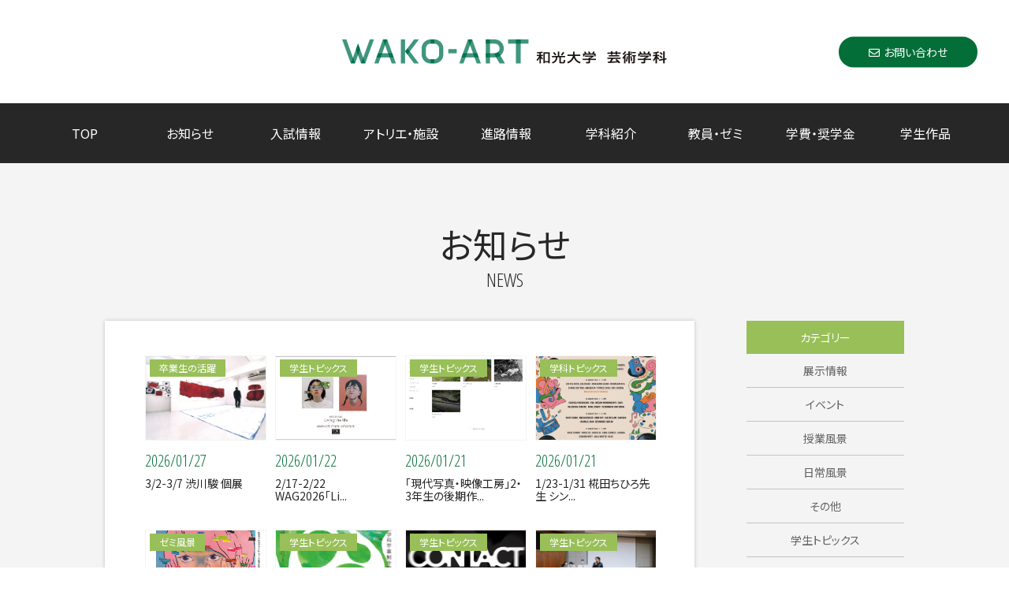

--- FILE ---
content_type: text/html; charset=UTF-8
request_url: https://wako-arts.ac.jp/tag/%E3%83%9E%E3%82%AE%E3%83%BC%E3%83%BBj%E3%83%BB%E3%83%AA%E3%83%BC/
body_size: 8701
content:

<!DOCTYPE html>
<html lang="ja">

<head>

<meta charset="UTF-8">

<meta name="viewport" content="width=device-width, initial-scale=1, target-densitydpi=device-dpi,minimum-scale=1, maximum-scale=1, user-scalable=no">
  <meta name="description" content="和光大学,芸術学科,和光,芸術,wakoart,表現,版画,油絵,アート,編集,現代美術,メディア,プランニング,デザイン,プロダクト,イラスト,漫画,マンガ,写真,映像,立体,インスタレーション,美術史,学芸員,教職,芸術,美術大学, 奨学金,学費が安い,美大,美術系,授業料免除,編入学,東京,町田,鶴川,和光大学芸術学科のマギー・J・リー - 和光大学芸術学科-Dept. of Art, Wako Universityページです。">
  <meta name="keywords" itemprop="keywords" content="資格（教職美術,学芸員,図書館司書）奨学金(授業料免除,特待生入試),美大の学費,学費が安い,授業料が安い,安い美大,高卒認定,高認,大検,定時制,働きながら学べる,社会人入試,留学生,美大入試,美術予備校,専門学校,東京の美大,神奈川の美大,千代田線,小田急線,横浜線,東急線,通える美大,美術館,デッサン,コラージュ,デザイナー,アーティスト,音楽,映画,ゲーム,マンガ,美術教育,絵の先生,自由な大学,オープンキャンパス),マギー・J・リー - 和光大学芸術学科-Dept. of Art, Wako University">
<meta name="format-detection" content="telephone=no">

<!-- Global site tag (gtag.js) - Google Analytics -->


<!-- favicon -->
<link rel="apple-touch-icon" sizes="180x180" href="/images/favicon/apple-touch-icon.png">
<link rel="icon" type="image/png" sizes="32x32" href="/images/favicon/favicon-32x32.png">
<link rel="icon" type="image/png" sizes="16x16" href="/images/favicon/favicon-16x16.png">
<link rel="manifest" href="/images/favicon/site.webmanifest">
<link rel="mask-icon" href="/images/favicon/safari-pinned-tab.svg" color="#5bbad5">
<meta name="msapplication-TileColor" content="#da532c">
<meta name="theme-color" content="#ffffff">
<!-- /favicon -->

<!--OGP設定-->
<!--共通-->
<meta property="og:type" content="website">
<meta property="og:url" content="https://wako-arts.ac.jp/wag2022-%e3%83%9e%e3%82%ae%e3%83%bc%e3%83%bbj%e3%83%bb%e3%83%aa%e3%83%bc%e5%80%8b%e5%b1%95%e3%80%8c%e7%ab%af%e5%bd%b9%e3%80%8d/">
<meta property="og:title" content="マギー・J・リー - 和光大学芸術学科-Dept. of Art, Wako University和光大学芸術学科-Dept. of Art, Wako University">

  <meta property="og:image" content="http://wako-arts.ac.jp/images/ogp.png" />
<meta property="og:locale" content="ja_JP">
<meta property="og:site_name"  content="個太郎塾ふじみ野教室">
<meta property="og:description" content="和光大学,芸術学科,和光,芸術,wakoart,表現,版画,油絵,アート,編集,現代美術,メディア,プランニング,デザイン,プロダクト,イラスト,漫画,マンガ,写真,映像,立体,インスタレーション,美術史,学芸員,教職,芸術,美術大学, 奨学金,学費が安い,美大,美術系,授業料免除,編入学,東京,町田,鶴川,和光大学芸術学科のマギー・J・リー - 和光大学芸術学科-Dept. of Art, Wako Universityページです。">
<!--/OGP設定-->

<!-- Google fonts Noto Sans -->
<link rel="stylesheet" href="https://fonts.googleapis.com/css2?family=Noto+Sans+JP:wght@100;300;400;500;700;900&amp;display=swap">
<link rel="stylesheet" href="https://fonts.googleapis.com/css2?family=Open+Sans+Condensed:wght@300;700&amp;display=swap">

<!-- font awesome -->
<link rel="stylesheet" href="https://use.fontawesome.com/releases/v5.0.6/css/all.css">

<!-- Stylesheets -->
<link rel="stylesheet" href="/css/common.css?202108181856">
<link rel="stylesheet" href="/css/pushy.css">
<link rel="stylesheet" href="/css/slick-theme.css">
<link rel="stylesheet" href="/css/slick.css">
<!-- Stylesheets -->

<!-- javascript -->
<script src="https://ajax.googleapis.com/ajax/libs/jquery/3.3.1/jquery.min.js"></script>
<!-- javascript -->


		<!-- All in One SEO 4.1.4.5 -->
		<title>マギー・J・リー - 和光大学芸術学科-Dept. of Art, Wako University</title>
		<meta name="robots" content="max-image-preview:large" />
		<link rel="canonical" href="https://wako-arts.ac.jp/tag/%E3%83%9E%E3%82%AE%E3%83%BC%E3%83%BBj%E3%83%BB%E3%83%AA%E3%83%BC/" />
		<script type="application/ld+json" class="aioseo-schema">
			{"@context":"https:\/\/schema.org","@graph":[{"@type":"WebSite","@id":"https:\/\/wako-arts.ac.jp\/#website","url":"https:\/\/wako-arts.ac.jp\/","name":"\u548c\u5149\u5927\u5b66\u82b8\u8853\u5b66\u79d1-Dept. of Art, Wako University","description":"\u6559\u990a\u3068\u6280\u8853\u3092\u78e8\u304d\u4e0a\u3052\u305f\u3001\u3064\u304f\u308b\u4eba\u3078","inLanguage":"ja","publisher":{"@id":"https:\/\/wako-arts.ac.jp\/#organization"}},{"@type":"Organization","@id":"https:\/\/wako-arts.ac.jp\/#organization","name":"\u548c\u5149\u5927\u5b66\u82b8\u8853\u5b66\u79d1-Dept. of Art, Wako University","url":"https:\/\/wako-arts.ac.jp\/","logo":{"@type":"ImageObject","@id":"https:\/\/wako-arts.ac.jp\/#organizationLogo","url":"https:\/\/wako-arts.ac.jp\/wp\/wp-content\/uploads\/2021\/08\/ogp.png","width":1200,"height":600},"image":{"@id":"https:\/\/wako-arts.ac.jp\/#organizationLogo"}},{"@type":"BreadcrumbList","@id":"https:\/\/wako-arts.ac.jp\/tag\/%E3%83%9E%E3%82%AE%E3%83%BC%E3%83%BBj%E3%83%BB%E3%83%AA%E3%83%BC\/#breadcrumblist","itemListElement":[{"@type":"ListItem","@id":"https:\/\/wako-arts.ac.jp\/#listItem","position":1,"item":{"@type":"WebPage","@id":"https:\/\/wako-arts.ac.jp\/","name":"\u30db\u30fc\u30e0","description":"\u304a\u77e5\u3089\u305bNEWS \u5352\u696d\u751f\u306e\u6d3b\u8e8d 2026\/1\/27 3\/2-3\/7 [\u2026]","url":"https:\/\/wako-arts.ac.jp\/"},"nextItem":"https:\/\/wako-arts.ac.jp\/tag\/%e3%83%9e%e3%82%ae%e3%83%bc%e3%83%bbj%e3%83%bb%e3%83%aa%e3%83%bc\/#listItem"},{"@type":"ListItem","@id":"https:\/\/wako-arts.ac.jp\/tag\/%e3%83%9e%e3%82%ae%e3%83%bc%e3%83%bbj%e3%83%bb%e3%83%aa%e3%83%bc\/#listItem","position":2,"item":{"@type":"WebPage","@id":"https:\/\/wako-arts.ac.jp\/tag\/%e3%83%9e%e3%82%ae%e3%83%bc%e3%83%bbj%e3%83%bb%e3%83%aa%e3%83%bc\/","name":"\u30de\u30ae\u30fc\u30fbJ\u30fb\u30ea\u30fc","url":"https:\/\/wako-arts.ac.jp\/tag\/%e3%83%9e%e3%82%ae%e3%83%bc%e3%83%bbj%e3%83%bb%e3%83%aa%e3%83%bc\/"},"previousItem":"https:\/\/wako-arts.ac.jp\/#listItem"}]},{"@type":"CollectionPage","@id":"https:\/\/wako-arts.ac.jp\/tag\/%E3%83%9E%E3%82%AE%E3%83%BC%E3%83%BBj%E3%83%BB%E3%83%AA%E3%83%BC\/#collectionpage","url":"https:\/\/wako-arts.ac.jp\/tag\/%E3%83%9E%E3%82%AE%E3%83%BC%E3%83%BBj%E3%83%BB%E3%83%AA%E3%83%BC\/","name":"\u30de\u30ae\u30fc\u30fbJ\u30fb\u30ea\u30fc - \u548c\u5149\u5927\u5b66\u82b8\u8853\u5b66\u79d1-Dept. of Art, Wako University","inLanguage":"ja","isPartOf":{"@id":"https:\/\/wako-arts.ac.jp\/#website"},"breadcrumb":{"@id":"https:\/\/wako-arts.ac.jp\/tag\/%E3%83%9E%E3%82%AE%E3%83%BC%E3%83%BBj%E3%83%BB%E3%83%AA%E3%83%BC\/#breadcrumblist"}}]}
		</script>
		<!-- All in One SEO -->

<link rel="alternate" type="application/rss+xml" title="和光大学芸術学科-Dept. of Art, Wako University &raquo; マギー・J・リー タグのフィード" href="https://wako-arts.ac.jp/tag/%e3%83%9e%e3%82%ae%e3%83%bc%e3%83%bbj%e3%83%bb%e3%83%aa%e3%83%bc/feed/" />
<style id='wp-img-auto-sizes-contain-inline-css' type='text/css'>
img:is([sizes=auto i],[sizes^="auto," i]){contain-intrinsic-size:3000px 1500px}
/*# sourceURL=wp-img-auto-sizes-contain-inline-css */
</style>
<style id='wp-emoji-styles-inline-css' type='text/css'>

	img.wp-smiley, img.emoji {
		display: inline !important;
		border: none !important;
		box-shadow: none !important;
		height: 1em !important;
		width: 1em !important;
		margin: 0 0.07em !important;
		vertical-align: -0.1em !important;
		background: none !important;
		padding: 0 !important;
	}
/*# sourceURL=wp-emoji-styles-inline-css */
</style>
<style id='wp-block-library-inline-css' type='text/css'>
:root{--wp-block-synced-color:#7a00df;--wp-block-synced-color--rgb:122,0,223;--wp-bound-block-color:var(--wp-block-synced-color);--wp-editor-canvas-background:#ddd;--wp-admin-theme-color:#007cba;--wp-admin-theme-color--rgb:0,124,186;--wp-admin-theme-color-darker-10:#006ba1;--wp-admin-theme-color-darker-10--rgb:0,107,160.5;--wp-admin-theme-color-darker-20:#005a87;--wp-admin-theme-color-darker-20--rgb:0,90,135;--wp-admin-border-width-focus:2px}@media (min-resolution:192dpi){:root{--wp-admin-border-width-focus:1.5px}}.wp-element-button{cursor:pointer}:root .has-very-light-gray-background-color{background-color:#eee}:root .has-very-dark-gray-background-color{background-color:#313131}:root .has-very-light-gray-color{color:#eee}:root .has-very-dark-gray-color{color:#313131}:root .has-vivid-green-cyan-to-vivid-cyan-blue-gradient-background{background:linear-gradient(135deg,#00d084,#0693e3)}:root .has-purple-crush-gradient-background{background:linear-gradient(135deg,#34e2e4,#4721fb 50%,#ab1dfe)}:root .has-hazy-dawn-gradient-background{background:linear-gradient(135deg,#faaca8,#dad0ec)}:root .has-subdued-olive-gradient-background{background:linear-gradient(135deg,#fafae1,#67a671)}:root .has-atomic-cream-gradient-background{background:linear-gradient(135deg,#fdd79a,#004a59)}:root .has-nightshade-gradient-background{background:linear-gradient(135deg,#330968,#31cdcf)}:root .has-midnight-gradient-background{background:linear-gradient(135deg,#020381,#2874fc)}:root{--wp--preset--font-size--normal:16px;--wp--preset--font-size--huge:42px}.has-regular-font-size{font-size:1em}.has-larger-font-size{font-size:2.625em}.has-normal-font-size{font-size:var(--wp--preset--font-size--normal)}.has-huge-font-size{font-size:var(--wp--preset--font-size--huge)}.has-text-align-center{text-align:center}.has-text-align-left{text-align:left}.has-text-align-right{text-align:right}.has-fit-text{white-space:nowrap!important}#end-resizable-editor-section{display:none}.aligncenter{clear:both}.items-justified-left{justify-content:flex-start}.items-justified-center{justify-content:center}.items-justified-right{justify-content:flex-end}.items-justified-space-between{justify-content:space-between}.screen-reader-text{border:0;clip-path:inset(50%);height:1px;margin:-1px;overflow:hidden;padding:0;position:absolute;width:1px;word-wrap:normal!important}.screen-reader-text:focus{background-color:#ddd;clip-path:none;color:#444;display:block;font-size:1em;height:auto;left:5px;line-height:normal;padding:15px 23px 14px;text-decoration:none;top:5px;width:auto;z-index:100000}html :where(.has-border-color){border-style:solid}html :where([style*=border-top-color]){border-top-style:solid}html :where([style*=border-right-color]){border-right-style:solid}html :where([style*=border-bottom-color]){border-bottom-style:solid}html :where([style*=border-left-color]){border-left-style:solid}html :where([style*=border-width]){border-style:solid}html :where([style*=border-top-width]){border-top-style:solid}html :where([style*=border-right-width]){border-right-style:solid}html :where([style*=border-bottom-width]){border-bottom-style:solid}html :where([style*=border-left-width]){border-left-style:solid}html :where(img[class*=wp-image-]){height:auto;max-width:100%}:where(figure){margin:0 0 1em}html :where(.is-position-sticky){--wp-admin--admin-bar--position-offset:var(--wp-admin--admin-bar--height,0px)}@media screen and (max-width:600px){html :where(.is-position-sticky){--wp-admin--admin-bar--position-offset:0px}}
/*wp_block_styles_on_demand_placeholder:697e846baaa1e*/
/*# sourceURL=wp-block-library-inline-css */
</style>
<style id='classic-theme-styles-inline-css' type='text/css'>
/*! This file is auto-generated */
.wp-block-button__link{color:#fff;background-color:#32373c;border-radius:9999px;box-shadow:none;text-decoration:none;padding:calc(.667em + 2px) calc(1.333em + 2px);font-size:1.125em}.wp-block-file__button{background:#32373c;color:#fff;text-decoration:none}
/*# sourceURL=/wp-includes/css/classic-themes.min.css */
</style>
<link rel="https://api.w.org/" href="https://wako-arts.ac.jp/wp-json/" /><link rel="alternate" title="JSON" type="application/json" href="https://wako-arts.ac.jp/wp-json/wp/v2/tags/38" /><link rel="EditURI" type="application/rsd+xml" title="RSD" href="https://wako-arts.ac.jp/wp/xmlrpc.php?rsd" />
<meta name="generator" content="WordPress 6.9" />
		<style type="text/css" id="wp-custom-css">
			a {word-wrap: break-word;}		</style>
		</head>
<body id="wag2022-%e3%83%9e%e3%82%ae%e3%83%bc%e3%83%bbj%e3%83%bb%e3%83%aa%e3%83%bc%e5%80%8b%e5%b1%95%e3%80%8c%e7%ab%af%e5%bd%b9%e3%80%8d">

  <div id="wrapper">
    <!-- header-->
    <!-- Pushy Menu-->
    <button class="menu-btn"><span class="drawer-hamburger-icon"></span></button>
    <nav class="pushy pushy-right" data-focus="#first-link">
      <div class="pushy-content">
        <ul class="menu_01">
          <li class="pushy-link"><a href="https://wako-arts.ac.jp/">TOP</a></li>
          <li class="pushy-link"><a href="https://wako-arts.ac.jp/archive">お知らせ</a></li>
          <li class="pushy-link"><a href="https://www.wako.ac.jp/faculty-postgraduate/representation/art.html" target="_blank">学科紹介&nbsp;<i class="fas fa-external-link-alt"></i></a></li>
          <li class="pushy-link"><a href="https://wako-arts.ac.jp/nyushi/" target="_blank">入試情報&nbsp;<i class="fas fa-external-link-alt"></i></a></li>
          <li class="pushy-link"><a href="https://www.wako.ac.jp/faculty-postgraduate/representation/art/teacher.html" target="_blank">教員・ゼミ&nbsp;<i class="fas fa-external-link-alt"></i></a></li>
          <li class="pushy-link"><a href="https://wako-arts.ac.jp/atelier">アトリエ・施設</a></li>
          <li class="pushy-link"><a href="https://www.wako.ac.jp/campuslife/tuition-scholarship/tuition.html" target="_blank">学費・奨学金&nbsp;<i class="fas fa-external-link-alt"></i></a></li>
          <li class="pushy-link"><a href="https://www.wako.ac.jp/faculty-postgraduate/representation/art/art-work.html" target="_blank">学生作品&nbsp;<i class="fas fa-external-link-alt"></i></a></li>
          <li class="pushy-link"><a href="https://wako-arts.ac.jp/career">進路情報</a></li>
          <li class="pushy-link"><a href="https://wako-arts.ac.jp/contact"><i class="far fa-envelope"></i>お問い合わせ</a></li>
        </ul>
        <ul class="menu_02">
          <li class="pushy-link"><span><a href="https://www.wako.ac.jp/info/privacy-policy/" target="_blank">個人情報の取り扱いについて&nbsp;<i class="fas fa-external-link-alt"></i></a></span></li>
          <li class="pushy-link"><span><a href="http://www.wako.ed.jp/" target="_blank">和光学園ポータルサイト&nbsp;<i class="fas fa-external-link-alt"></i></a></span></li>
        </ul>
        <div class="menu_03">
          <ul class="list_sns">
            <li><span><a href="https://twitter.com/art_wako" target="_blank"><i class="fab fa-twitter"></i></a></span></li>
            <li><span><a href="https://www.facebook.com/WakoGeijutsu" target="_blank"><i class="fab fa-facebook-square"></i></a></span></li>
            <li><span><a href="https://www.instagram.com/wako_art/?hl=ja" target="_blank"><i class="fab fa-instagram"></i></a></span></li>
            <li><span><a href="https://www.youtube.com/channel/UCbE-7lWZAtTBiFR8bQOROJA/featured" target="_blank"><i class="fab fa-youtube"></i></a></span></li>
          </ul>
        </div>
        <img src="/images/logo.png" alt="WAKO-ART 和光大学 芸術学科">
      </div>
    </nav>
    <!-- Pushy Menu-->
    <header>
      <div class="box_head">
        <h1><a href="https://wako-arts.ac.jp/"><img src="/images/logo.png" alt="WAKO-ART 和光大学 芸術学科"></a></h1><a class="contact" href="https://wako-arts.ac.jp/contact"><i class="far fa-envelope"></i>お問い合わせ</a>
      </div>
      <nav class="head_nav">
        <ul class="list_nav">
                  <li><a class="nav01" href="https://wako-arts.ac.jp/">TOP</a></li>
                  <li><a class="nav02" href="https://wako-arts.ac.jp/archive">お知らせ</a></li>
		  <li><a class="nav04" href="https://wako-arts.ac.jp/nyushi/" target="_blank">入試情報</a></li>
		  <li><a class="nav06" href="https://wako-arts.ac.jp/atelier">アトリエ・施設</a></li>
		  <li><a class="nav09" href="https://wako-arts.ac.jp/career">進路情報</a></li>
		  <li><a class="nav03" href="https://www.wako.ac.jp/faculty-postgraduate/representation/art.html" target="_blank">学科紹介</a></li>
		  <li><a class="nav05" href="https://www.wako.ac.jp/faculty-postgraduate/representation/art/teacher.html" target="_blank">教員・ゼミ</a></li>
                  <li><a class="nav07" href="https://www.wako.ac.jp/campuslife/tuition-scholarship/tuition.html" target="_blank">学費・奨学金</a></li>
                  <li><a class="nav08" href="https://www.wako.ac.jp/faculty-postgraduate/representation/art/art-work.html" target="_blank">学生作品</a></li>
        </ul>
      </nav>
    </header><article class="page_news page_archive">
  <h2 class="h_tit"><span class="main">お知らせ</span><span class="sub">NEWS</span></h2>
  <article id="cnt">
    <!-- 本文-->
    <div id="docs">
      <ul class="list_news">
        
        <!--loop-->
        
        <li>
                    <a href="https://wako-arts.ac.jp/onemanshow_ss2026/" class="adjust-box img-news">
                      <!-- サムネ -->
            <div class="thumb" style="background-image:url(https://wako-arts.ac.jp/wp/wp-content/uploads/2026/01/20260127121148_001.jpg"></div>            <!-- サムネ -->
            <div class="cat obnews">              卒業生の活躍            </div>

          </a>
          <div class="date">2026/01/27</div>
          <div class="txt">
            3/2-3/7 渋川駿 個展          </div>
        </li>
        
        <!--loop-->
        
        <li>
                    <a href="https://wako-arts.ac.jp/wag2026/" class="adjust-box img-news">
                      <!-- サムネ -->
            <div class="thumb" style="background-image:url(https://wako-arts.ac.jp/wp/wp-content/uploads/2026/01/WAG2026DMomote_.jpg"></div>            <!-- サムネ -->
            <div class="cat %e5%ad%a6%e7%94%9f%e3%83%88%e3%83%94%e3%83%83%e3%82%af%e3%82%b9">              学生トピックス            </div>

          </a>
          <div class="date">2026/01/22</div>
          <div class="txt">
            2/17-2/22 WAG2026「Li...          </div>
        </li>
        
        <!--loop-->
        
        <li>
                    <a href="https://wako-arts.ac.jp/photoclass2025/" class="adjust-box img-news">
                      <!-- サムネ -->
            <div class="thumb" style="background-image:url(https://wako-arts.ac.jp/wp/wp-content/uploads/2026/01/AOzemi2026.jpg"></div>            <!-- サムネ -->
            <div class="cat %e5%ad%a6%e7%94%9f%e3%83%88%e3%83%94%e3%83%83%e3%82%af%e3%82%b9">              学生トピックス            </div>

          </a>
          <div class="date">2026/01/21</div>
          <div class="txt">
            「現代写真・映像工房」2・3年生の後期作...          </div>
        </li>
        
        <!--loop-->
        
        <li>
                    <a href="https://wako-arts.ac.jp/event_ck202601/" class="adjust-box img-news">
                      <!-- サムネ -->
            <div class="thumb" style="background-image:url(https://wako-arts.ac.jp/wp/wp-content/uploads/2026/01/03_SAW26_A1-Poster-scaled.jpg"></div>            <!-- サムネ -->
            <div class="cat topics">              学科トピックス            </div>

          </a>
          <div class="date">2026/01/21</div>
          <div class="txt">
            1/23-1/31 椛田ちひろ先生 シン...          </div>
        </li>
        
        <!--loop-->
        
        <li>
                    <a href="https://wako-arts.ac.jp/seminarshow_tk202601/" class="adjust-box img-news">
                      <!-- サムネ -->
            <div class="thumb" style="background-image:url(https://wako-arts.ac.jp/wp/wp-content/uploads/2026/01/1768686806806.jpg"></div>            <!-- サムネ -->
            <div class="cat seminar">              ゼミ風景            </div>

          </a>
          <div class="date">2026/01/21</div>
          <div class="txt">
            1/14-3月中旬 「鶴川中・学校ミュー...          </div>
        </li>
        
        <!--loop-->
        
        <li>
                    <a href="https://wako-arts.ac.jp/graduationworksexhibition2026/" class="adjust-box img-news">
                      <!-- サムネ -->
            <div class="thumb" style="background-image:url(https://wako-arts.ac.jp/wp/wp-content/uploads/2026/01/sotsuten26_1.jpg"></div>            <!-- サムネ -->
            <div class="cat %e5%ad%a6%e7%94%9f%e3%83%88%e3%83%94%e3%83%83%e3%82%af%e3%82%b9">              学生トピックス            </div>

          </a>
          <div class="date">2026/01/14</div>
          <div class="txt">
            卒業制作展2026「Sooooup」開催...          </div>
        </li>
        
        <!--loop-->
        
        <li>
                    <a href="https://wako-arts.ac.jp/groupshow_24g2026-2/" class="adjust-box img-news">
                      <!-- サムネ -->
            <div class="thumb" style="background-image:url(https://wako-arts.ac.jp/wp/wp-content/uploads/2026/01/IMG_8131.jpeg"></div>            <!-- サムネ -->
            <div class="cat %e5%ad%a6%e7%94%9f%e3%83%88%e3%83%94%e3%83%83%e3%82%af%e3%82%b9">              学生トピックス            </div>

          </a>
          <div class="date">2026/01/14</div>
          <div class="txt">
            1/14-1/19 24G森浦、米窪、渡...          </div>
        </li>
        
        <!--loop-->
        
        <li>
                    <a href="https://wako-arts.ac.jp/gpatrs2025/" class="adjust-box img-news">
                      <!-- サムネ -->
            <div class="thumb" style="background-image:url(https://wako-arts.ac.jp/wp/wp-content/uploads/2026/01/DSCF0281.jpg"></div>            <!-- サムネ -->
            <div class="cat %e5%ad%a6%e7%94%9f%e3%83%88%e3%83%94%e3%83%83%e3%82%af%e3%82%b9">              学生トピックス            </div>

          </a>
          <div class="date">2026/01/08</div>
          <div class="txt">
            12/24,25 卒論・卒制最終審査会が...          </div>
        </li>
              </ul>

      <!-- pagination -->
      <div class="pagination">
<span class="paged">Page 1 of 166</span><span class="current">1</span>
<a href='https://wako-arts.ac.jp/tag/%E3%83%9E%E3%82%AE%E3%83%BC%E3%83%BBj%E3%83%BB%E3%83%AA%E3%83%BC/page/2/'>2</a>
<a href='https://wako-arts.ac.jp/tag/%E3%83%9E%E3%82%AE%E3%83%BC%E3%83%BBj%E3%83%BB%E3%83%AA%E3%83%BC/page/3/'>3</a>
<a href='https://wako-arts.ac.jp/tag/%E3%83%9E%E3%82%AE%E3%83%BC%E3%83%BBj%E3%83%BB%E3%83%AA%E3%83%BC/page/4/'>4</a>
<a href='https://wako-arts.ac.jp/tag/%E3%83%9E%E3%82%AE%E3%83%BC%E3%83%BBj%E3%83%BB%E3%83%AA%E3%83%BC/page/5/'>5</a>
<a href="https://wako-arts.ac.jp/tag/%E3%83%9E%E3%82%AE%E3%83%BC%E3%83%BBj%E3%83%BB%E3%83%AA%E3%83%BC/page/2/" class="next">Next</a>
<a href='https://wako-arts.ac.jp/tag/%E3%83%9E%E3%82%AE%E3%83%BC%E3%83%BBj%E3%83%BB%E3%83%AA%E3%83%BC/page/166/'>Last &raquo;</a>
</div>
    </div>

    <div id="block_category">
      <ul class="list_cat">
        <li class="title">カテゴリー</li>
        	<li class="cat-item cat-item-3"><a href="https://wako-arts.ac.jp/category/exhibit/">展示情報</a>
</li>
	<li class="cat-item cat-item-4"><a href="https://wako-arts.ac.jp/category/event/">イベント</a>
</li>
	<li class="cat-item cat-item-5"><a href="https://wako-arts.ac.jp/category/lessons/">授業風景</a>
</li>
	<li class="cat-item cat-item-6"><a href="https://wako-arts.ac.jp/category/common/">日常風景</a>
</li>
	<li class="cat-item cat-item-9"><a href="https://wako-arts.ac.jp/category/other/">その他</a>
</li>
	<li class="cat-item cat-item-10"><a href="https://wako-arts.ac.jp/category/%e5%ad%a6%e7%94%9f%e3%83%88%e3%83%94%e3%83%83%e3%82%af%e3%82%b9/">学生トピックス</a>
</li>
	<li class="cat-item cat-item-11"><a href="https://wako-arts.ac.jp/category/%e6%9c%aa%e5%88%86%e9%a1%9e/">未分類</a>
</li>
	<li class="cat-item cat-item-12"><a href="https://wako-arts.ac.jp/category/topics/">学科トピックス</a>
</li>
	<li class="cat-item cat-item-13"><a href="https://wako-arts.ac.jp/category/obnews/">卒業生の活躍</a>
</li>
	<li class="cat-item cat-item-14"><a href="https://wako-arts.ac.jp/category/works/">学生作品ギャラリー</a>
</li>
	<li class="cat-item cat-item-15"><a href="https://wako-arts.ac.jp/category/top%e3%82%a4%e3%83%a1%e3%83%bc%e3%82%b8/">TOPイメージ</a>
</li>
	<li class="cat-item cat-item-751"><a href="https://wako-arts.ac.jp/category/seminar/">ゼミ風景</a>
</li>
      </ul>
    </div>
  </article>

</article>
<!-- footer-->
    <footer>
      <ul class="list_foot">
                <li><span><a href="https://wako-arts.ac.jp/">TOP</a></span></li>
                <li><span><a href="https://wako-arts.ac.jp/archive">お知らせ</a></span></li>
		<li><span><a href="https://wako-arts.ac.jp/nyushi/" target="_blank">入試情報&nbsp;<i class="fas fa-external-link-alt"></i></a></span></li>
	        <li><span><a href="https://wako-arts.ac.jp/atelier">アトリエ・施設</a></span></li>
		<li><span><a href="https://wako-arts.ac.jp/career">進路情報</a></span></li>				
                <li><span><a href="https://www.wako.ac.jp/faculty-postgraduate/representation/art.html" target="_blank">学科紹介&nbsp;<i class="fas fa-external-link-alt"></i></a></span></li>
                <li><span><a href="https://www.wako.ac.jp/faculty-postgraduate/representation/art/teacher.html" target="_blank">教員・ゼミ&nbsp;<i class="fas fa-external-link-alt"></i></a></span></li>
                <li><span><a href="https://www.wako.ac.jp/campuslife/tuition-scholarship/tuition.html" target="_blank">学費・奨学金&nbsp;<i class="fas fa-external-link-alt"></i></a></span></li>
                <li><span><a href="https://www.wako.ac.jp/faculty-postgraduate/representation/art/art-work.html" target="_blank">学生作品&nbsp;<i class="fas fa-external-link-alt"></i></a></span></li>
                <li><a href="#"><img src="/images/logo_mark.png"></a></li>
      </ul>
      <div class="box_footer">
        <ul class="list_foot_nav">
          <li><span><a href="https://www.wako.ac.jp/info/privacy-policy/" target="_blank">個人情報の取り扱いについて&nbsp;<i class="fas fa-external-link-alt"></i></a></span></li>
          <li><span><a href="http://www.wako.ed.jp/" target="_blank">和光学園ポータルサイト&nbsp;<i class="fas fa-external-link-alt"></i></a></span></li>
          <li><span><a href="https://twitter.com/art_wako" target="_blank"><i class="fab fa-twitter"></i></a></span></li>
          <li><span><a href="https://www.facebook.com/WakoGeijutsu" target="_blank"><i class="fab fa-facebook-square"></i></a></span></li>
          <li><span><a href="https://www.instagram.com/wako_art/?hl=ja" target="_blank"><i class="fab fa-instagram"></i></a></span></li>
          <li><span><a href="https://www.youtube.com/channel/UCbE-7lWZAtTBiFR8bQOROJA/featured" target="_blank"><i class="fab fa-youtube"></i></a></span></li>
        </ul>
      </div>
      <small>&copy;2021&nbsp;Wako&nbsp;University</small>
    </footer>
  </div>

  <script src="/js/pushy.js"></script>
  <script src="/js/scroll.js"></script>

    <script src="/js/slick.js"></script>
  <script>
    jQuery(function(){
      $('.slick01').slick({
        centerMode: true,
        centerPadding: '15vw',
        autoplay:true,
        autoplaySpeed:5000,
        speed: 1000,
        dots:true,
        arrows: false,
      });
    });
  </script>
    <!-- /scripts ================================================== -->
<script type="speculationrules">
{"prefetch":[{"source":"document","where":{"and":[{"href_matches":"/*"},{"not":{"href_matches":["/wp/wp-*.php","/wp/wp-admin/*","/wp/wp-content/uploads/*","/wp/wp-content/*","/wp/wp-content/plugins/*","/wp/wp-content/themes/wako/*","/*\\?(.+)"]}},{"not":{"selector_matches":"a[rel~=\"nofollow\"]"}},{"not":{"selector_matches":".no-prefetch, .no-prefetch a"}}]},"eagerness":"conservative"}]}
</script>
<script id="wp-emoji-settings" type="application/json">
{"baseUrl":"https://s.w.org/images/core/emoji/17.0.2/72x72/","ext":".png","svgUrl":"https://s.w.org/images/core/emoji/17.0.2/svg/","svgExt":".svg","source":{"concatemoji":"https://wako-arts.ac.jp/wp/wp-includes/js/wp-emoji-release.min.js?ver=6.9"}}
</script>
<script type="module">
/* <![CDATA[ */
/*! This file is auto-generated */
const a=JSON.parse(document.getElementById("wp-emoji-settings").textContent),o=(window._wpemojiSettings=a,"wpEmojiSettingsSupports"),s=["flag","emoji"];function i(e){try{var t={supportTests:e,timestamp:(new Date).valueOf()};sessionStorage.setItem(o,JSON.stringify(t))}catch(e){}}function c(e,t,n){e.clearRect(0,0,e.canvas.width,e.canvas.height),e.fillText(t,0,0);t=new Uint32Array(e.getImageData(0,0,e.canvas.width,e.canvas.height).data);e.clearRect(0,0,e.canvas.width,e.canvas.height),e.fillText(n,0,0);const a=new Uint32Array(e.getImageData(0,0,e.canvas.width,e.canvas.height).data);return t.every((e,t)=>e===a[t])}function p(e,t){e.clearRect(0,0,e.canvas.width,e.canvas.height),e.fillText(t,0,0);var n=e.getImageData(16,16,1,1);for(let e=0;e<n.data.length;e++)if(0!==n.data[e])return!1;return!0}function u(e,t,n,a){switch(t){case"flag":return n(e,"\ud83c\udff3\ufe0f\u200d\u26a7\ufe0f","\ud83c\udff3\ufe0f\u200b\u26a7\ufe0f")?!1:!n(e,"\ud83c\udde8\ud83c\uddf6","\ud83c\udde8\u200b\ud83c\uddf6")&&!n(e,"\ud83c\udff4\udb40\udc67\udb40\udc62\udb40\udc65\udb40\udc6e\udb40\udc67\udb40\udc7f","\ud83c\udff4\u200b\udb40\udc67\u200b\udb40\udc62\u200b\udb40\udc65\u200b\udb40\udc6e\u200b\udb40\udc67\u200b\udb40\udc7f");case"emoji":return!a(e,"\ud83e\u1fac8")}return!1}function f(e,t,n,a){let r;const o=(r="undefined"!=typeof WorkerGlobalScope&&self instanceof WorkerGlobalScope?new OffscreenCanvas(300,150):document.createElement("canvas")).getContext("2d",{willReadFrequently:!0}),s=(o.textBaseline="top",o.font="600 32px Arial",{});return e.forEach(e=>{s[e]=t(o,e,n,a)}),s}function r(e){var t=document.createElement("script");t.src=e,t.defer=!0,document.head.appendChild(t)}a.supports={everything:!0,everythingExceptFlag:!0},new Promise(t=>{let n=function(){try{var e=JSON.parse(sessionStorage.getItem(o));if("object"==typeof e&&"number"==typeof e.timestamp&&(new Date).valueOf()<e.timestamp+604800&&"object"==typeof e.supportTests)return e.supportTests}catch(e){}return null}();if(!n){if("undefined"!=typeof Worker&&"undefined"!=typeof OffscreenCanvas&&"undefined"!=typeof URL&&URL.createObjectURL&&"undefined"!=typeof Blob)try{var e="postMessage("+f.toString()+"("+[JSON.stringify(s),u.toString(),c.toString(),p.toString()].join(",")+"));",a=new Blob([e],{type:"text/javascript"});const r=new Worker(URL.createObjectURL(a),{name:"wpTestEmojiSupports"});return void(r.onmessage=e=>{i(n=e.data),r.terminate(),t(n)})}catch(e){}i(n=f(s,u,c,p))}t(n)}).then(e=>{for(const n in e)a.supports[n]=e[n],a.supports.everything=a.supports.everything&&a.supports[n],"flag"!==n&&(a.supports.everythingExceptFlag=a.supports.everythingExceptFlag&&a.supports[n]);var t;a.supports.everythingExceptFlag=a.supports.everythingExceptFlag&&!a.supports.flag,a.supports.everything||((t=a.source||{}).concatemoji?r(t.concatemoji):t.wpemoji&&t.twemoji&&(r(t.twemoji),r(t.wpemoji)))});
//# sourceURL=https://wako-arts.ac.jp/wp/wp-includes/js/wp-emoji-loader.min.js
/* ]]> */
</script>
</body>
</html>